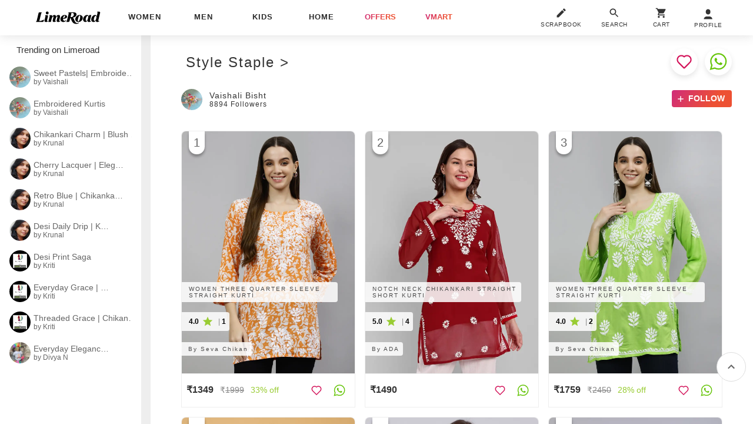

--- FILE ---
content_type: text/plain
request_url: https://api.ipify.org/
body_size: -91
content:
18.222.191.47